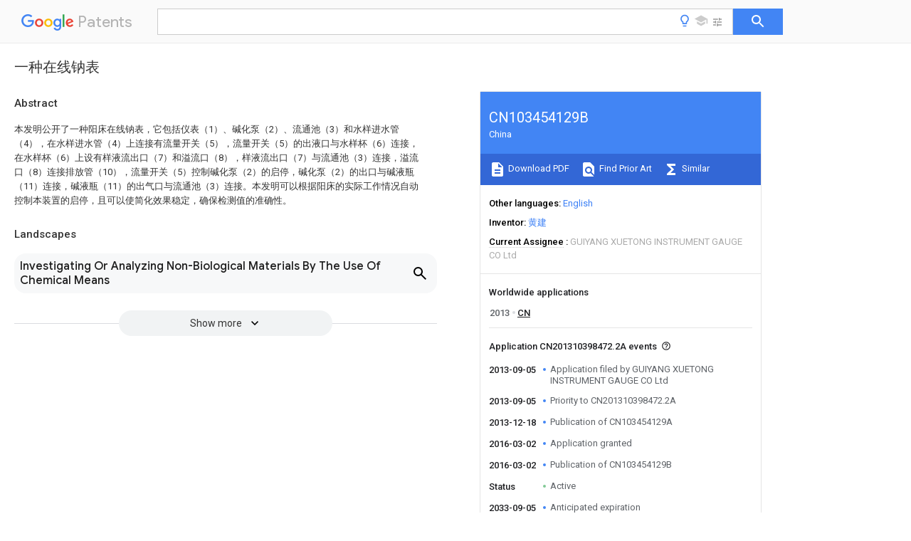

--- FILE ---
content_type: text/html
request_url: https://patents.google.com/patent/CN103454129B/zh
body_size: 14402
content:
<!DOCTYPE html>
<html lang="en">
  <head>
    <title>CN103454129B - 一种在线钠表 
        - Google Patents</title>

    <meta name="viewport" content="width=device-width, initial-scale=1">
    <meta charset="UTF-8">
    <meta name="referrer" content="origin-when-crossorigin">
    <link rel="canonical" href="https://patents.google.com/patent/CN103454129B/zh">
    <meta name="description" content="
     本发明公开了一种阳床在线钠表，它包括仪表（1）、碱化泵（2）、流通池（3）和水样进水管（4），在水样进水管（4）上连接有流量开关（5），流量开关（5）的出液口与水样杯（6）连接，在水样杯（6）上设有样液流出口（7）和溢流口（8），样液流出口（7）与流通池（3）连接，溢流口（8）连接排放管（10），流量开关（5）控制碱化泵（2）的启停，碱化泵（2）的出口与碱液瓶（11）连接，碱液瓶（11）的出气口与流通池（3）连接。本发明可以根据阳床的实际工作情况自动控制本装置的启停，且可以使简化效果稳定，确保检测值的准确性。 
     
   
   ">
    <meta name="DC.type" content="patent">
    <meta name="DC.title" content="一种在线钠表 
       ">
    <meta name="DC.date" content="2013-09-05" scheme="dateSubmitted">
    <meta name="DC.description" content="
     本发明公开了一种阳床在线钠表，它包括仪表（1）、碱化泵（2）、流通池（3）和水样进水管（4），在水样进水管（4）上连接有流量开关（5），流量开关（5）的出液口与水样杯（6）连接，在水样杯（6）上设有样液流出口（7）和溢流口（8），样液流出口（7）与流通池（3）连接，溢流口（8）连接排放管（10），流量开关（5）控制碱化泵（2）的启停，碱化泵（2）的出口与碱液瓶（11）连接，碱液瓶（11）的出气口与流通池（3）连接。本发明可以根据阳床的实际工作情况自动控制本装置的启停，且可以使简化效果稳定，确保检测值的准确性。 
     
   
   ">
    <meta name="citation_patent_application_number" content="CN:201310398472.2A">
    <meta name="citation_pdf_url" content="https://patentimages.storage.googleapis.com/01/d9/30/5487b0b9589ca7/CN103454129B.pdf">
    <meta name="citation_patent_number" content="CN:103454129:B">
    <meta name="DC.date" content="2016-03-02" scheme="issue">
    <meta name="DC.contributor" content="黄建" scheme="inventor">
    <meta name="DC.contributor" content="GUIYANG XUETONG INSTRUMENT GAUGE CO Ltd" scheme="assignee">
    <link rel="stylesheet" href="https://fonts.googleapis.com/css?family=Roboto:400,400italic,500,500italic,700">
    <link rel="stylesheet" href="https://fonts.googleapis.com/css?family=Product+Sans">
    <link rel="stylesheet" href="https://fonts.googleapis.com/css2?family=Google+Sans:wght@400;500;700">

    <style>
      
      #gb { top: 15px; left: auto; right: 0; width: auto; min-width: 135px !important; }   
      body { transition: none; }
    </style>
    <script></script>

    <script>
      window.version = 'patent-search.search_20250707_RC00';

      function sendFeedback() {
        userfeedback.api.startFeedback({
          'productId': '713680',
          'bucket': 'patent-search-web',
          'productVersion': window.version,
        });
      }

      window.experiments = {};
      window.experiments.patentCountries = "ae,ag,al,am,ao,ap,ar,at,au,aw,az,ba,bb,bd,be,bf,bg,bh,bj,bn,bo,br,bw,bx,by,bz,ca,cf,cg,ch,ci,cl,cm,cn,co,cr,cs,cu,cy,cz,dd,de,dj,dk,dm,do,dz,ea,ec,ee,eg,em,ep,es,fi,fr,ga,gb,gc,gd,ge,gh,gm,gn,gq,gr,gt,gw,hk,hn,hr,hu,ib,id,ie,il,in,ir,is,it,jo,jp,ke,kg,kh,km,kn,kp,kr,kw,kz,la,lc,li,lk,lr,ls,lt,lu,lv,ly,ma,mc,md,me,mg,mk,ml,mn,mo,mr,mt,mw,mx,my,mz,na,ne,ng,ni,nl,no,nz,oa,om,pa,pe,pg,ph,pl,pt,py,qa,ro,rs,ru,rw,sa,sc,sd,se,sg,si,sk,sl,sm,sn,st,su,sv,sy,sz,td,tg,th,tj,tm,tn,tr,tt,tw,tz,ua,ug,us,uy,uz,vc,ve,vn,wo,yu,za,zm,zw";
      
      
      window.experiments.keywordWizard = true;
      
      
      
      window.experiments.definitions = true;
      window.experiments.plogs = true;

      window.Polymer = {
        dom: 'shady',
        lazyRegister: true,
      };
    </script>

    <script src="//www.gstatic.com/patent-search/frontend/patent-search.search_20250707_RC00/scs/compiled_dir/webcomponentsjs/webcomponents-lite.min.js"></script>
    <link rel="import" href="//www.gstatic.com/patent-search/frontend/patent-search.search_20250707_RC00/scs/compiled_dir/search-app-vulcanized.html">
  </head>
  <body unresolved>
    
    
    <script></script>
    <script src="//www.gstatic.com/patent-search/frontend/patent-search.search_20250707_RC00/scs/compiled_dir/search-app-vulcanized.js"></script>
    <search-app>
      
      

      <article class="result" itemscope itemtype="http://schema.org/ScholarlyArticle">
  <h1 itemprop="pageTitle">CN103454129B - 一种在线钠表 
        - Google Patents</h1>
  <span itemprop="title">一种在线钠表 
       </span>

  <meta itemprop="type" content="patent">
  <a href="https://patentimages.storage.googleapis.com/01/d9/30/5487b0b9589ca7/CN103454129B.pdf" itemprop="pdfLink">Download PDF</a>
  <h2>Info</h2>

  <dl>
    <dt>Publication number</dt>
    <dd itemprop="publicationNumber">CN103454129B</dd>
    <meta itemprop="numberWithoutCodes" content="103454129">
    <meta itemprop="kindCode" content="B">
    <meta itemprop="publicationDescription" content="Granted patent for invention">
    <span>CN103454129B</span>
    <span>CN201310398472.2A</span>
    <span>CN201310398472A</span>
    <span>CN103454129B</span>
    <span>CN 103454129 B</span>
    <span>CN103454129 B</span>
    <span>CN 103454129B</span>
    <span>  </span>
    <span> </span>
    <span> </span>
    <span>CN 201310398472 A</span>
    <span>CN201310398472 A</span>
    <span>CN 201310398472A</span>
    <span>CN 103454129 B</span>
    <span>CN103454129 B</span>
    <span>CN 103454129B</span>

    <dt>Authority</dt>
    <dd itemprop="countryCode">CN</dd>
    <dd itemprop="countryName">China</dd>

    <dt>Prior art keywords</dt>
    <dd itemprop="priorArtKeywords" repeat>water sample</dd>
    <dd itemprop="priorArtKeywords" repeat>chamber</dd>
    <dd itemprop="priorArtKeywords" repeat>flow</dd>
    <dd itemprop="priorArtKeywords" repeat>alkalization</dd>
    <dd itemprop="priorArtKeywords" repeat>sample</dd>

    <dt>Prior art date</dt>
    <dd><time itemprop="priorArtDate" datetime="2013-09-05">2013-09-05</time></dd>

    <dt>Legal status (The legal status is an assumption and is not a legal conclusion. Google has not performed a legal analysis and makes no representation as to the accuracy of the status listed.)</dt>
    <dd itemprop="legalStatusIfi" itemscope>
      <span itemprop="status">Active</span>
    </dd>
  </dl>

  <dt>Application number</dt>
  <dd itemprop="applicationNumber">CN201310398472.2A</dd>

  <dt>Other languages</dt>
  <dd itemprop="otherLanguages" itemscope repeat>
    <a href="/patent/CN103454129B/en">
      <span itemprop="name">English</span> (<span itemprop="code">en</span>)
    </a>
  </dd>

  <dt>Other versions</dt>
  <dd itemprop="directAssociations" itemscope repeat>
    <a href="/patent/CN103454129A/zh">
      <span itemprop="publicationNumber">CN103454129A</span>
      (<span itemprop="primaryLanguage">zh</span>
    </a>
  </dd>

  <dt>Inventor</dt>
  <dd itemprop="inventor" repeat>黄建</dd>

  <dt>Current Assignee (The listed assignees may be inaccurate. Google has not performed a legal analysis and makes no representation or warranty as to the accuracy of the list.)</dt>
  <dd itemprop="assigneeCurrent" repeat>
    GUIYANG XUETONG INSTRUMENT GAUGE CO Ltd
  </dd>

  <dt>Original Assignee</dt>
  <dd itemprop="assigneeOriginal" repeat>GUIYANG XUETONG INSTRUMENT GAUGE CO Ltd</dd>

  <dt>Priority date (The priority date is an assumption and is not a legal conclusion. Google has not performed a legal analysis and makes no representation as to the accuracy of the date listed.)</dt>
  <dd><time itemprop="priorityDate" datetime="2013-09-05">2013-09-05</time></dd>

  <dt>Filing date</dt>
  <dd><time itemprop="filingDate" datetime="2013-09-05">2013-09-05</time></dd>

  <dt>Publication date</dt>
  <dd><time itemprop="publicationDate" datetime="2016-03-02">2016-03-02</time></dd>

  
  <dd itemprop="events" itemscope repeat>
    <time itemprop="date" datetime="2013-09-05">2013-09-05</time>
    <span itemprop="title">Application filed by GUIYANG XUETONG INSTRUMENT GAUGE CO Ltd</span>
    <span itemprop="type">filed</span>
    <span itemprop="critical" content="true" bool>Critical</span>
    
    
    
    <span itemprop="assigneeSearch">GUIYANG XUETONG INSTRUMENT GAUGE CO Ltd</span>
  </dd>
  <dd itemprop="events" itemscope repeat>
    <time itemprop="date" datetime="2013-09-05">2013-09-05</time>
    <span itemprop="title">Priority to CN201310398472.2A</span>
    <span itemprop="type">priority</span>
    <span itemprop="critical" content="true" bool>Critical</span>
    
    
    <span itemprop="documentId">patent/CN103454129B/zh</span>
    
  </dd>
  <dd itemprop="events" itemscope repeat>
    <time itemprop="date" datetime="2013-12-18">2013-12-18</time>
    <span itemprop="title">Publication of CN103454129A</span>
    <span itemprop="type">publication</span>
    <span itemprop="critical" content="true" bool>Critical</span>
    
    
    <span itemprop="documentId">patent/CN103454129A/zh</span>
    
  </dd>
  <dd itemprop="events" itemscope repeat>
    <time itemprop="date" datetime="2016-03-02">2016-03-02</time>
    <span itemprop="title">Application granted</span>
    <span itemprop="type">granted</span>
    <span itemprop="critical" content="true" bool>Critical</span>
    
    
    
    
  </dd>
  <dd itemprop="events" itemscope repeat>
    <time itemprop="date" datetime="2016-03-02">2016-03-02</time>
    <span itemprop="title">Publication of CN103454129B</span>
    <span itemprop="type">publication</span>
    <span itemprop="critical" content="true" bool>Critical</span>
    
    
    <span itemprop="documentId">patent/CN103454129B/zh</span>
    
  </dd>
  <dd itemprop="events" itemscope repeat>
    <time itemprop="date">Status</time>
    <span itemprop="title">Active</span>
    <span itemprop="type">legal-status</span>
    <span itemprop="critical" content="true" bool>Critical</span>
    <span itemprop="current" content="true" bool>Current</span>
    
    
    
  </dd>
  <dd itemprop="events" itemscope repeat>
    <time itemprop="date" datetime="2033-09-05">2033-09-05</time>
    <span itemprop="title">Anticipated expiration</span>
    <span itemprop="type">legal-status</span>
    <span itemprop="critical" content="true" bool>Critical</span>
    
    
    
    
  </dd>

  <h2>Links</h2>
  <ul>
    

    <li itemprop="links" itemscope repeat>
        <meta itemprop="id" content="espacenetLink">
        <a href="https://worldwide.espacenet.com/publicationDetails/biblio?CC=CN&amp;NR=103454129B&amp;KC=B&amp;FT=D" itemprop="url" target="_blank"><span itemprop="text">Espacenet</span></a>
      </li>
      

    

    <li itemprop="links" itemscope repeat>
      <meta itemprop="id" content="globalDossierLink">
      <a href="https://globaldossier.uspto.gov/result/application/CN/201310398472/1" itemprop="url" target="_blank"><span itemprop="text">Global Dossier</span></a>
    </li>

    

      

      

      
      <li itemprop="links" itemscope repeat>
        <meta itemprop="id" content="stackexchangeLink">
        <a href="https://patents.stackexchange.com/questions/tagged/CN103454129B" itemprop="url"><span itemprop="text">Discuss</span></a>
      </li>
  </ul>

  <ul itemprop="concept" itemscope>
    <li itemprop="match" itemscope repeat>
      <span itemprop="id">239000011734</span>
      <span itemprop="name">sodium</span>
      <span itemprop="domain">Substances</span>
      <span itemprop="svg_large"></span>
      <span itemprop="svg_small"></span>
      <span itemprop="smiles"></span>
      <span itemprop="inchi_key"></span>
      <span itemprop="similarity">0.000</span>
      <span itemprop="sections" repeat>title</span>
      <span itemprop="sections" repeat>claims</span>
      <span itemprop="sections" repeat>abstract</span>
      <span itemprop="sections" repeat>description</span>
      <span itemprop="count">17</span>
    </li>
    <li itemprop="match" itemscope repeat>
      <span itemprop="id">DGAQECJNVWCQMB-PUAWFVPOSA-M</span>
      <span itemprop="name">Ilexoside XXIX</span>
      <span itemprop="domain">Chemical compound</span>
      <span itemprop="svg_large"></span>
      <span itemprop="svg_small"></span>
      <span itemprop="smiles">C[C@@H]1CC[C@@]2(CC[C@@]3(C(=CC[C@H]4[C@]3(CC[C@@H]5[C@@]4(CC[C@@H](C5(C)C)OS(=O)(=O)[O-])C)C)[C@@H]2[C@]1(C)O)C)C(=O)O[C@H]6[C@@H]([C@H]([C@@H]([C@H](O6)CO)O)O)O.[Na&#43;]</span>
      <span itemprop="inchi_key">DGAQECJNVWCQMB-PUAWFVPOSA-M</span>
      <span itemprop="similarity">0.000</span>
      <span itemprop="sections" repeat>title</span>
      <span itemprop="sections" repeat>claims</span>
      <span itemprop="sections" repeat>abstract</span>
      <span itemprop="sections" repeat>description</span>
      <span itemprop="count">16</span>
    </li>
    <li itemprop="match" itemscope repeat>
      <span itemprop="id">229910052708</span>
      <span itemprop="name">sodium</span>
      <span itemprop="domain">Inorganic materials</span>
      <span itemprop="svg_large"></span>
      <span itemprop="svg_small"></span>
      <span itemprop="smiles"></span>
      <span itemprop="inchi_key"></span>
      <span itemprop="similarity">0.000</span>
      <span itemprop="sections" repeat>title</span>
      <span itemprop="sections" repeat>claims</span>
      <span itemprop="sections" repeat>abstract</span>
      <span itemprop="sections" repeat>description</span>
      <span itemprop="count">16</span>
    </li>
    <li itemprop="match" itemscope repeat>
      <span itemprop="id">XLYOFNOQVPJJNP-UHFFFAOYSA-N</span>
      <span itemprop="name">water</span>
      <span itemprop="domain">Substances</span>
      <span itemprop="svg_large"></span>
      <span itemprop="svg_small"></span>
      <span itemprop="smiles">O</span>
      <span itemprop="inchi_key">XLYOFNOQVPJJNP-UHFFFAOYSA-N</span>
      <span itemprop="similarity">0.000</span>
      <span itemprop="sections" repeat>claims</span>
      <span itemprop="sections" repeat>abstract</span>
      <span itemprop="sections" repeat>description</span>
      <span itemprop="count">63</span>
    </li>
    <li itemprop="match" itemscope repeat>
      <span itemprop="id">239000007788</span>
      <span itemprop="name">liquid</span>
      <span itemprop="domain">Substances</span>
      <span itemprop="svg_large"></span>
      <span itemprop="svg_small"></span>
      <span itemprop="smiles"></span>
      <span itemprop="inchi_key"></span>
      <span itemprop="similarity">0.000</span>
      <span itemprop="sections" repeat>claims</span>
      <span itemprop="sections" repeat>abstract</span>
      <span itemprop="sections" repeat>description</span>
      <span itemprop="count">20</span>
    </li>
    <li itemprop="match" itemscope repeat>
      <span itemprop="id">239000003513</span>
      <span itemprop="name">alkali</span>
      <span itemprop="domain">Substances</span>
      <span itemprop="svg_large"></span>
      <span itemprop="svg_small"></span>
      <span itemprop="smiles"></span>
      <span itemprop="inchi_key"></span>
      <span itemprop="similarity">0.000</span>
      <span itemprop="sections" repeat>claims</span>
      <span itemprop="sections" repeat>abstract</span>
      <span itemprop="sections" repeat>description</span>
      <span itemprop="count">12</span>
    </li>
    <li itemprop="match" itemscope repeat>
      <span itemprop="id">239000000523</span>
      <span itemprop="name">sample</span>
      <span itemprop="domain">Substances</span>
      <span itemprop="svg_large"></span>
      <span itemprop="svg_small"></span>
      <span itemprop="smiles"></span>
      <span itemprop="inchi_key"></span>
      <span itemprop="similarity">0.000</span>
      <span itemprop="sections" repeat>claims</span>
      <span itemprop="sections" repeat>description</span>
      <span itemprop="count">53</span>
    </li>
    <li itemprop="match" itemscope repeat>
      <span itemprop="id">UAOMVDZJSHZZME-UHFFFAOYSA-N</span>
      <span itemprop="name">diisopropylamine</span>
      <span itemprop="domain">Chemical compound</span>
      <span itemprop="svg_large"></span>
      <span itemprop="svg_small"></span>
      <span itemprop="smiles">CC(C)NC(C)C</span>
      <span itemprop="inchi_key">UAOMVDZJSHZZME-UHFFFAOYSA-N</span>
      <span itemprop="similarity">0.000</span>
      <span itemprop="sections" repeat>claims</span>
      <span itemprop="sections" repeat>description</span>
      <span itemprop="count">36</span>
    </li>
    <li itemprop="match" itemscope repeat>
      <span itemprop="id">229940043279</span>
      <span itemprop="name">diisopropylamine</span>
      <span itemprop="domain">Drugs</span>
      <span itemprop="svg_large"></span>
      <span itemprop="svg_small"></span>
      <span itemprop="smiles"></span>
      <span itemprop="inchi_key"></span>
      <span itemprop="similarity">0.000</span>
      <span itemprop="sections" repeat>claims</span>
      <span itemprop="sections" repeat>description</span>
      <span itemprop="count">12</span>
    </li>
    <li itemprop="match" itemscope repeat>
      <span itemprop="id">238000012360</span>
      <span itemprop="name">testing method</span>
      <span itemprop="domain">Methods</span>
      <span itemprop="svg_large"></span>
      <span itemprop="svg_small"></span>
      <span itemprop="smiles"></span>
      <span itemprop="inchi_key"></span>
      <span itemprop="similarity">0.000</span>
      <span itemprop="sections" repeat>claims</span>
      <span itemprop="sections" repeat>description</span>
      <span itemprop="count">9</span>
    </li>
    <li itemprop="match" itemscope repeat>
      <span itemprop="id">238000001914</span>
      <span itemprop="name">filtration</span>
      <span itemprop="domain">Methods</span>
      <span itemprop="svg_large"></span>
      <span itemprop="svg_small"></span>
      <span itemprop="smiles"></span>
      <span itemprop="inchi_key"></span>
      <span itemprop="similarity">0.000</span>
      <span itemprop="sections" repeat>claims</span>
      <span itemprop="sections" repeat>description</span>
      <span itemprop="count">5</span>
    </li>
    <li itemprop="match" itemscope repeat>
      <span itemprop="id">238000001514</span>
      <span itemprop="name">detection method</span>
      <span itemprop="domain">Methods</span>
      <span itemprop="svg_large"></span>
      <span itemprop="svg_small"></span>
      <span itemprop="smiles"></span>
      <span itemprop="inchi_key"></span>
      <span itemprop="similarity">0.000</span>
      <span itemprop="sections" repeat>claims</span>
      <span itemprop="sections" repeat>description</span>
      <span itemprop="count">4</span>
    </li>
    <li itemprop="match" itemscope repeat>
      <span itemprop="id">239000012488</span>
      <span itemprop="name">sample solution</span>
      <span itemprop="domain">Substances</span>
      <span itemprop="svg_large"></span>
      <span itemprop="svg_small"></span>
      <span itemprop="smiles"></span>
      <span itemprop="inchi_key"></span>
      <span itemprop="similarity">0.000</span>
      <span itemprop="sections" repeat>claims</span>
      <span itemprop="sections" repeat>description</span>
      <span itemprop="count">2</span>
    </li>
    <li itemprop="match" itemscope repeat>
      <span itemprop="id">150000001768</span>
      <span itemprop="name">cations</span>
      <span itemprop="domain">Chemical class</span>
      <span itemprop="svg_large"></span>
      <span itemprop="svg_small"></span>
      <span itemprop="smiles"></span>
      <span itemprop="inchi_key"></span>
      <span itemprop="similarity">0.000</span>
      <span itemprop="sections" repeat>abstract</span>
      <span itemprop="sections" repeat>description</span>
      <span itemprop="count">7</span>
    </li>
    <li itemprop="match" itemscope repeat>
      <span itemprop="id">230000000694</span>
      <span itemprop="name">effects</span>
      <span itemprop="domain">Effects</span>
      <span itemprop="svg_large"></span>
      <span itemprop="svg_small"></span>
      <span itemprop="smiles"></span>
      <span itemprop="inchi_key"></span>
      <span itemprop="similarity">0.000</span>
      <span itemprop="sections" repeat>abstract</span>
      <span itemprop="sections" repeat>description</span>
      <span itemprop="count">4</span>
    </li>
    <li itemprop="match" itemscope repeat>
      <span itemprop="id">238000000034</span>
      <span itemprop="name">method</span>
      <span itemprop="domain">Methods</span>
      <span itemprop="svg_large"></span>
      <span itemprop="svg_small"></span>
      <span itemprop="smiles"></span>
      <span itemprop="inchi_key"></span>
      <span itemprop="similarity">0.000</span>
      <span itemprop="sections" repeat>description</span>
      <span itemprop="count">7</span>
    </li>
    <li itemprop="match" itemscope repeat>
      <span itemprop="id">239000007789</span>
      <span itemprop="name">gas</span>
      <span itemprop="domain">Substances</span>
      <span itemprop="svg_large"></span>
      <span itemprop="svg_small"></span>
      <span itemprop="smiles"></span>
      <span itemprop="inchi_key"></span>
      <span itemprop="similarity">0.000</span>
      <span itemprop="sections" repeat>description</span>
      <span itemprop="count">6</span>
    </li>
    <li itemprop="match" itemscope repeat>
      <span itemprop="id">229910001415</span>
      <span itemprop="name">sodium ion</span>
      <span itemprop="domain">Inorganic materials</span>
      <span itemprop="svg_large"></span>
      <span itemprop="svg_small"></span>
      <span itemprop="smiles"></span>
      <span itemprop="inchi_key"></span>
      <span itemprop="similarity">0.000</span>
      <span itemprop="sections" repeat>description</span>
      <span itemprop="count">5</span>
    </li>
    <li itemprop="match" itemscope repeat>
      <span itemprop="id">GPRLSGONYQIRFK-UHFFFAOYSA-N</span>
      <span itemprop="name">hydron</span>
      <span itemprop="domain">Chemical compound</span>
      <span itemprop="svg_large"></span>
      <span itemprop="svg_small"></span>
      <span itemprop="smiles">[H&#43;]</span>
      <span itemprop="inchi_key">GPRLSGONYQIRFK-UHFFFAOYSA-N</span>
      <span itemprop="similarity">0.000</span>
      <span itemprop="sections" repeat>description</span>
      <span itemprop="count">3</span>
    </li>
    <li itemprop="match" itemscope repeat>
      <span itemprop="id">150000002500</span>
      <span itemprop="name">ions</span>
      <span itemprop="domain">Chemical class</span>
      <span itemprop="svg_large"></span>
      <span itemprop="svg_small"></span>
      <span itemprop="smiles"></span>
      <span itemprop="inchi_key"></span>
      <span itemprop="similarity">0.000</span>
      <span itemprop="sections" repeat>description</span>
      <span itemprop="count">3</span>
    </li>
    <li itemprop="match" itemscope repeat>
      <span itemprop="id">238000012544</span>
      <span itemprop="name">monitoring process</span>
      <span itemprop="domain">Methods</span>
      <span itemprop="svg_large"></span>
      <span itemprop="svg_small"></span>
      <span itemprop="smiles"></span>
      <span itemprop="inchi_key"></span>
      <span itemprop="similarity">0.000</span>
      <span itemprop="sections" repeat>description</span>
      <span itemprop="count">3</span>
    </li>
    <li itemprop="match" itemscope repeat>
      <span itemprop="id">230000003113</span>
      <span itemprop="name">alkalizing effect</span>
      <span itemprop="domain">Effects</span>
      <span itemprop="svg_large"></span>
      <span itemprop="svg_small"></span>
      <span itemprop="smiles"></span>
      <span itemprop="inchi_key"></span>
      <span itemprop="similarity">0.000</span>
      <span itemprop="sections" repeat>description</span>
      <span itemprop="count">2</span>
    </li>
    <li itemprop="match" itemscope repeat>
      <span itemprop="id">238000012423</span>
      <span itemprop="name">maintenance</span>
      <span itemprop="domain">Methods</span>
      <span itemprop="svg_large"></span>
      <span itemprop="svg_small"></span>
      <span itemprop="smiles"></span>
      <span itemprop="inchi_key"></span>
      <span itemprop="similarity">0.000</span>
      <span itemprop="sections" repeat>description</span>
      <span itemprop="count">2</span>
    </li>
    <li itemprop="match" itemscope repeat>
      <span itemprop="id">239000000463</span>
      <span itemprop="name">material</span>
      <span itemprop="domain">Substances</span>
      <span itemprop="svg_large"></span>
      <span itemprop="svg_small"></span>
      <span itemprop="smiles"></span>
      <span itemprop="inchi_key"></span>
      <span itemprop="similarity">0.000</span>
      <span itemprop="sections" repeat>description</span>
      <span itemprop="count">2</span>
    </li>
    <li itemprop="match" itemscope repeat>
      <span itemprop="id">238000005070</span>
      <span itemprop="name">sampling</span>
      <span itemprop="domain">Methods</span>
      <span itemprop="svg_large"></span>
      <span itemprop="svg_small"></span>
      <span itemprop="smiles"></span>
      <span itemprop="inchi_key"></span>
      <span itemprop="similarity">0.000</span>
      <span itemprop="sections" repeat>description</span>
      <span itemprop="count">2</span>
    </li>
    <li itemprop="match" itemscope repeat>
      <span itemprop="id">239000002699</span>
      <span itemprop="name">waste material</span>
      <span itemprop="domain">Substances</span>
      <span itemprop="svg_large"></span>
      <span itemprop="svg_small"></span>
      <span itemprop="smiles"></span>
      <span itemprop="inchi_key"></span>
      <span itemprop="similarity">0.000</span>
      <span itemprop="sections" repeat>description</span>
      <span itemprop="count">2</span>
    </li>
    <li itemprop="match" itemscope repeat>
      <span itemprop="id">150000001412</span>
      <span itemprop="name">amines</span>
      <span itemprop="domain">Chemical class</span>
      <span itemprop="svg_large"></span>
      <span itemprop="svg_small"></span>
      <span itemprop="smiles"></span>
      <span itemprop="inchi_key"></span>
      <span itemprop="similarity">0.000</span>
      <span itemprop="sections" repeat>description</span>
      <span itemprop="count">1</span>
    </li>
    <li itemprop="match" itemscope repeat>
      <span itemprop="id">230000009286</span>
      <span itemprop="name">beneficial effect</span>
      <span itemprop="domain">Effects</span>
      <span itemprop="svg_large"></span>
      <span itemprop="svg_small"></span>
      <span itemprop="smiles"></span>
      <span itemprop="inchi_key"></span>
      <span itemprop="similarity">0.000</span>
      <span itemprop="sections" repeat>description</span>
      <span itemprop="count">1</span>
    </li>
    <li itemprop="match" itemscope repeat>
      <span itemprop="id">238000007664</span>
      <span itemprop="name">blowing</span>
      <span itemprop="domain">Methods</span>
      <span itemprop="svg_large"></span>
      <span itemprop="svg_small"></span>
      <span itemprop="smiles"></span>
      <span itemprop="inchi_key"></span>
      <span itemprop="similarity">0.000</span>
      <span itemprop="sections" repeat>description</span>
      <span itemprop="count">1</span>
    </li>
    <li itemprop="match" itemscope repeat>
      <span itemprop="id">230000007812</span>
      <span itemprop="name">deficiency</span>
      <span itemprop="domain">Effects</span>
      <span itemprop="svg_large"></span>
      <span itemprop="svg_small"></span>
      <span itemprop="smiles"></span>
      <span itemprop="inchi_key"></span>
      <span itemprop="similarity">0.000</span>
      <span itemprop="sections" repeat>description</span>
      <span itemprop="count">1</span>
    </li>
    <li itemprop="match" itemscope repeat>
      <span itemprop="id">238000005516</span>
      <span itemprop="name">engineering process</span>
      <span itemprop="domain">Methods</span>
      <span itemprop="svg_large"></span>
      <span itemprop="svg_small"></span>
      <span itemprop="smiles"></span>
      <span itemprop="inchi_key"></span>
      <span itemprop="similarity">0.000</span>
      <span itemprop="sections" repeat>description</span>
      <span itemprop="count">1</span>
    </li>
    <li itemprop="match" itemscope repeat>
      <span itemprop="id">TUJKJAMUKRIRHC-UHFFFAOYSA-N</span>
      <span itemprop="name">hydroxyl</span>
      <span itemprop="domain">Chemical compound</span>
      <span itemprop="svg_large"></span>
      <span itemprop="svg_small"></span>
      <span itemprop="smiles">[OH]</span>
      <span itemprop="inchi_key">TUJKJAMUKRIRHC-UHFFFAOYSA-N</span>
      <span itemprop="similarity">0.000</span>
      <span itemprop="sections" repeat>description</span>
      <span itemprop="count">1</span>
    </li>
    <li itemprop="match" itemscope repeat>
      <span itemprop="id">230000008676</span>
      <span itemprop="name">import</span>
      <span itemprop="domain">Effects</span>
      <span itemprop="svg_large"></span>
      <span itemprop="svg_small"></span>
      <span itemprop="smiles"></span>
      <span itemprop="inchi_key"></span>
      <span itemprop="similarity">0.000</span>
      <span itemprop="sections" repeat>description</span>
      <span itemprop="count">1</span>
    </li>
    <li itemprop="match" itemscope repeat>
      <span itemprop="id">238000007689</span>
      <span itemprop="name">inspection</span>
      <span itemprop="domain">Methods</span>
      <span itemprop="svg_large"></span>
      <span itemprop="svg_small"></span>
      <span itemprop="smiles"></span>
      <span itemprop="inchi_key"></span>
      <span itemprop="similarity">0.000</span>
      <span itemprop="sections" repeat>description</span>
      <span itemprop="count">1</span>
    </li>
    <li itemprop="match" itemscope repeat>
      <span itemprop="id">238000005259</span>
      <span itemprop="name">measurement</span>
      <span itemprop="domain">Methods</span>
      <span itemprop="svg_large"></span>
      <span itemprop="svg_small"></span>
      <span itemprop="smiles"></span>
      <span itemprop="inchi_key"></span>
      <span itemprop="similarity">0.000</span>
      <span itemprop="sections" repeat>description</span>
      <span itemprop="count">1</span>
    </li>
    <li itemprop="match" itemscope repeat>
      <span itemprop="id">230000021962</span>
      <span itemprop="name">pH elevation</span>
      <span itemprop="domain">Effects</span>
      <span itemprop="svg_large"></span>
      <span itemprop="svg_small"></span>
      <span itemprop="smiles"></span>
      <span itemprop="inchi_key"></span>
      <span itemprop="similarity">0.000</span>
      <span itemprop="sections" repeat>description</span>
      <span itemprop="count">1</span>
    </li>
    <li itemprop="match" itemscope repeat>
      <span itemprop="id">238000011897</span>
      <span itemprop="name">real-time detection</span>
      <span itemprop="domain">Methods</span>
      <span itemprop="svg_large"></span>
      <span itemprop="svg_small"></span>
      <span itemprop="smiles"></span>
      <span itemprop="inchi_key"></span>
      <span itemprop="similarity">0.000</span>
      <span itemprop="sections" repeat>description</span>
      <span itemprop="count">1</span>
    </li>
    <li itemprop="match" itemscope repeat>
      <span itemprop="id">239000000126</span>
      <span itemprop="name">substance</span>
      <span itemprop="domain">Substances</span>
      <span itemprop="svg_large"></span>
      <span itemprop="svg_small"></span>
      <span itemprop="smiles"></span>
      <span itemprop="inchi_key"></span>
      <span itemprop="similarity">0.000</span>
      <span itemprop="sections" repeat>description</span>
      <span itemprop="count">1</span>
    </li>
  </ul>

  

  

  

  

  

  <section>
    <h2>Landscapes</h2>
    <ul>
      <li itemprop="landscapes" itemscope repeat>
        <span itemprop="name">Investigating Or Analyzing Non-Biological Materials By The Use Of Chemical Means</span>
        (<span itemprop="type">AREA</span>)
      </li>
    </ul>
  </section>


  <section itemprop="abstract" itemscope>
    <h2>Abstract</h2>
    
    <div itemprop="content" html><abstract mxw-id="PA336813166" lang="ZH" load-source="patent-office">
    <div num="0001" class="abstract">本发明公开了一种阳床在线钠表，它包括仪表（1）、碱化泵（2）、流通池（3）和水样进水管（4），在水样进水管（4）上连接有流量开关（5），流量开关（5）的出液口与水样杯（6）连接，在水样杯（6）上设有样液流出口（7）和溢流口（8），样液流出口（7）与流通池（3）连接，溢流口（8）连接排放管（10），流量开关（5）控制碱化泵（2）的启停，碱化泵（2）的出口与碱液瓶（11）连接，碱液瓶（11）的出气口与流通池（3）连接。本发明可以根据阳床的实际工作情况自动控制本装置的启停，且可以使简化效果稳定，确保检测值的准确性。</div>
    </abstract>
  </div>
  </section>

  <section itemprop="description" itemscope>
    <h2>Description</h2>
    
    <div itemprop="content" html><div mxw-id="PDES374721190" lang="ZH" load-source="patent-office" class="description">
    <invention-title lang="ZH" id="tilte1">一种在线钠表</invention-title>
    <technical-field>
      <div id="p0001" num="0001" class="description-paragraph">技术领域
	</div>
      <div id="p0002" num="0002" class="description-paragraph">本发明涉及一种在线钠表，属于阳床钠离子浓度检测装置。
	</div>
    </technical-field>
    <background-art>
      <div id="p0003" num="0003" class="description-paragraph">背景技术
	</div>
      <div id="p0004" num="0004" class="description-paragraph">在阳床水处理工艺过程中，为确保水质纯度，钠离子含量是主要指标，对其检测尤为重要，在实际测量中，对于离子选择性电极而言，由于Na<sup>+</sup>和H<sup>+</sup>都是+1价离子，会产生相互干扰，因此在检测钠离子含量时，就要设法排除氢离子对钠离子的干扰，一般公知的方法是通过向待测水样中加入胺类物质与溶液中氢离子中和降低氢离子含量，提高氢氧根负离子含量，使被测水样呈现碱性，水样的PH值得以提高——即所谓“水样碱化”。为满足上述要求，现有的方法是在检测装置中放置二异丙胺盛装瓶，由碱化泵将瓶内的挥发气体压出，使其与被测样品混合实现水样碱化，但现有的检测方式多为人工操作，即定期由工作人员抽样送检，水样碱化后用仪器检测其内钠离子含量，以此来确定处理水是否达标，该方法无法达到实时监控，且需花费大量人力物力。另也有设备可以实现实时检测，但其检测为连续工作，无法根据实际水处理排放过程进行控制，导致二异丙胺用量较大，存在严重浪费；同时在检测过程中，因无法控制流量，随着流量的不同碱化效果会有明显差异，影响检测的准确性。
	</div>
    </background-art>
    <disclosure>
      <div id="p0005" num="0005" class="description-paragraph">发明内容
	</div>
      <div id="p0006" num="0006" class="description-paragraph">本发明要解决的技术问题是：提供一种可以根据实际阳床制水情况，自动启停碱化泵碱化水质，避免浪费二异丙胺，减少人工维护量，实现自动监测、确保钠离子浓度数据准确、稳定的在线钠表，可以克服现有技术的不足。
	</div>
      <div id="p0007" num="0007" class="description-paragraph">本发明的技术方案：
	</div>
      <div id="p0008" num="0008" class="description-paragraph">在线钠表，它包括仪表、碱化泵、流通池和水样进水管，在水样进水管上连接有流量开关，流量开关的出液口与水样杯连接，在水样杯上设有样液流出口和溢流口，样液流出口与流通池连接，溢流口连接排放管，流量开关控制碱化泵及仪表的启停，碱化泵的出口与碱液瓶连接，碱液瓶的出气口与流通池连接。
	</div>
      <div id="p0009" num="0009" class="description-paragraph">上述的在线钠表是，流通池内依次设有混合及排气腔、温度电极腔、检测腔和参比腔，其相邻腔体之间设有连通通道，连通通道的连接方式为从前一腔体顶端连接下一腔体底端；样液流出口与流通池的混合及排气腔连接，参比腔与排放管连接，碱液瓶的出气口与流通池的混合及排气腔连接，混合及排气腔的上方设有用于消除气泡的排气孔；仪表的检测头连接在温度电极腔、检测腔、参比腔上；温度电极腔使水样与二异丙胺进行二次混合，使PH值更稳定，碱化效果更好，使得测量钠离子数据更准确、稳定。
	</div>
      <div id="p0010" num="0010" class="description-paragraph">前述的在线钠表是，在水样进水管与流量开关之间设有流量计。
	</div>
      <div id="p0011" num="0011" class="description-paragraph">前述的在线钠表是，在水样进水管与流量计之间设有过滤装置。
	</div>
      <div id="p0012" num="0012" class="description-paragraph">前述的在线钠表是，水样杯上样液流出口的内径为1.5-2.0mm。
	</div>
      <div id="p0013" num="0013" class="description-paragraph">前述的在线钠表是，在过滤装置与流量计之间设有二次水样开关。
	</div>
      <div id="p0014" num="0014" class="description-paragraph">与现有技术比较，本发明的有益效果是：
	</div>
      <div id="p0015" num="0015" class="description-paragraph">1、本发明在水样进水管上设置流量开关，流量开关控制碱化泵的启停，这样就可实现自动化实时监控，减少二异丙胺和能源的浪费，以及减少人工维护量。具体的讲当水处理厂阳床停止工作时水排放量低于流量开关上限值时，流量开关控制碱化泵停止工作，当阳床水处理工作时水的流量大于流量开关上限值时，流量开关控制碱化泵开始工作。
	</div>
      <div id="p0016" num="0016" class="description-paragraph">2、在水样杯上设置样液流出口和溢流口，这样就可使排出的被测样水流出流量恒定在10L/h，多余的样水由溢流口排出，被测样水流出恒定就可确保后续碱化程度的一致性，确保测试准确性。
	</div>
      <div id="p0017" num="0017" class="description-paragraph">3、将水样碱化设置在流通池，因由样液流出口进入流通池内的取样水量是恒定的，借助泵增加二异丙胺量的挥发，这样就可确保水样碱化的碱化程度基本一致，确保仪表的检测结果的准确性。
	</div>
      <div id="p0018" num="0018" class="description-paragraph">4、将流通池分为混合腔及排气腔、温度电极腔、检测腔和参比腔四个小腔体，相邻腔体之间设有连通通道，连通通道的连接方式为从前一腔体顶端连接下一腔体底端，这样相对独立的混合腔可以确保碱化效果，混合及排气腔上端与大气相通，可以消除气泡，消除气泡的目的是测量值更准确、稳定，温度电极腔放温度电极，这样使二异丙胺在温度腔里再次混合，使pH值更加稳定，检查腔放测量电极，参比腔放参比电极，温度电极、测量电极、参比电极均与仪表相连接。
	</div>
    </disclosure>
    <description-of-drawings>
      <div id="p0019" num="0019" class="description-paragraph">
        <b>附图说明：</b>
      </div>
      <div id="p0020" num="0020" class="description-paragraph">图1是本发明的结构示意图。
	</div>
    </description-of-drawings>
    <mode-for-invention>
      <div id="p0021" num="0021" class="description-paragraph">
        <b>具体实施方式：</b>
      </div>
    </mode-for-invention>
    <mode-for-invention>
      <div id="p0022" num="0022" class="description-paragraph">实施例1，如图1所示，本装置的检测仪表1为钠离子检测仪，碱液瓶11内的碱化物质为二异丙胺，二异丙胺盛装与碱液瓶11，在碱液瓶11的瓶盖上设有进气口与出气口，进气口与碱化泵2的出口连接，出气口与流通池3的混合腔及排气腔12连接，碱化泵2鼓气增加了二异丙胺自身挥发进行碱化；本装置被测水样的流经路线依次为，水样进水管4、过滤装置18、二次水样开关9、流量计17、流量开关5、水样杯6、流通池3和排放管10，各装置之间用水管连接。需要说明的是，a、流量开关5，流量开关5控制碱化泵2的启停，其为常开，当进入流量开关5内样液流量大于设定值时，流量开关5闭合，控制碱化泵2工作，碱化过程开始；b、水样杯6，水样杯6设有一个进口两个出口，两出口分别为样液流出口7和溢流口8，由样液流出口7流出的液体为需碱化后被测样品，由溢流口8流出的部分为直接排放；为控制流量样液流出口7的内径为1.5-2.0mm，其流量小于流量开关5的启动要求，样液流出口7与流通池3的混合腔及排气腔12连接，流通池3的混合腔及排气腔12为碱化区域。c、流通池3，流通池3内依次设有混合腔及排气腔12、温度电极腔13、检测腔14和参比腔15，其相邻腔体之间设有连通通道16，连通通道16的连接方式为从前一腔体顶端连接下一腔体底端；样液流出口7与流通池3的混合腔及排气腔12连接，参比腔15与排放管10连接，碱液瓶11的出气口与流通池3的混合腔及排气腔12连接；混合及排气腔12上端与大气相通，可以消除气泡，消除气泡的目的是测量值更准确、稳定，温度电极腔13放温度电极，这样使二异丙胺在温度电极腔13里再次混合，使pH值更加稳定，检查腔14放测量电极，参比腔15放参比电极，温度电极、测量电极、参比电极均与仪表相连接。
	</div>
    </mode-for-invention>
  </div>
  </div>
  </section>

  <section itemprop="claims" itemscope>
    <h2>Claims (<span itemprop="count">5</span>)</h2>
    
    <div itemprop="content" html><div mxw-id="PCLM370229675" lang="ZH" load-source="patent-office" class="claims">
    <div class="claim"> <div id="zh-cl0001" num="0001" class="claim">
      <div class="claim-text">1.一种在线钠表，它包括仪表（1）、碱化泵（2）、流通池（3）和水样进水管（4），其特征在于：在水样进水管（4）上连接有流量开关（5），流量开关（5）的出液口与水样杯（6）连接，在水样杯（6）上设有样液流出口（7）和溢流口（8），样液流出口（7）与流通池（3）连接，溢流口（8）连接排放管（10），流量开关（5）控制碱化泵（2）的启停，碱化泵（2）的出口与碱液瓶（11）连接，碱液瓶（11）的出气口与流通池（3）连接；流通池（3）内依次设有混合及排气腔（12）、温度电极腔（13）、检测腔（14）和参比腔（15），其相邻腔体之间设有连通通道（16），连通通道（16）的连接方式为从前一腔体顶端连接下一腔体底端；样液流出口（7）与流通池（3）的混合及排气腔（12）连接，参比腔（15）与排放管（10）连接，碱液瓶（11）的出气口与流通池（3）的混合及排气腔（12）连接，混合及排气腔的上方设有用于消除气泡的排气孔；仪表（1）的检测头连接在温度电极腔（13）、检测腔（14）、参比腔（15）上；温度电极腔（13）使水样与二异丙胺进行二次混合，使PH值更稳定。
		</div>
    </div>
    </div> <div class="claim-dependent"> <div id="zh-cl0002" num="0002" class="claim">
      <div class="claim-text">
        <claim-ref idref="zh-cl0001"> </claim-ref>
      </div>
      <div class="claim-text">2.根据权利要求1所述的在线钠表，其特征在于：在水样进水管（4）与流量开关（5）之间设有流量计（17）。
		</div>
    </div>
    </div> <div class="claim-dependent"> <div id="zh-cl0003" num="0003" class="claim">
      <div class="claim-text">
        <claim-ref idref="zh-cl0002"> </claim-ref>
      </div>
      <div class="claim-text">3.根据权利要求2所述的在线钠表，其特征在于：在水样进水管（4）与流量计（17）之间设有过滤装置（18）。
		</div>
    </div>
    </div> <div class="claim-dependent"> <div id="zh-cl0004" num="0004" class="claim">
      <div class="claim-text">
        <claim-ref idref="zh-cl0003"> </claim-ref>
      </div>
      <div class="claim-text">4.根据权利要求3所述的在线钠表，其特征在于：水样杯（6）上样液流出口（7）的内径为1.5-2.0mm。
		</div>
    </div>
    </div> <div class="claim-dependent"> <div id="zh-cl0005" num="0005" class="claim">
      <div class="claim-text">
        <claim-ref idref="zh-cl0004"> </claim-ref>
      </div>
      <div class="claim-text">5.根据权利要求4所述的在线钠表，其特征在于：在过滤装置（18）与流量计（17）之间设有二次水样开关（9）。
		
				</div>
    </div>
  </div> </div>
  </div>
  </section>

  <section itemprop="application" itemscope>

    <section itemprop="metadata" itemscope>
      <span itemprop="applicationNumber">CN201310398472.2A</span>
      <span itemprop="priorityDate">2013-09-05</span>
      <span itemprop="filingDate">2013-09-05</span>
      <span itemprop="title">一种在线钠表 
       </span>
      <span itemprop="ifiStatus">Active</span>
      
      <a href="/patent/CN103454129B/zh">
        <span itemprop="representativePublication">CN103454129B</span>
        (<span itemprop="primaryLanguage">zh</span>)
      </a>
    </section>

    <h2>Priority Applications (1)</h2>
    <table>
      <thead>
        <tr>
          <th>Application Number</th>
          <th>Priority Date</th>
          <th>Filing Date</th>
          <th>Title</th>
        </tr>
      </thead>
      <tbody>
        <tr itemprop="priorityApps" itemscope repeat>
          <td>
            <span itemprop="applicationNumber">CN201310398472.2A</span>
            
            <a href="/patent/CN103454129B/zh">
              <span itemprop="representativePublication">CN103454129B</span>
                (<span itemprop="primaryLanguage">zh</span>)
            </a>
          </td>
          <td itemprop="priorityDate">2013-09-05</td>
          <td itemprop="filingDate">2013-09-05</td>
          <td itemprop="title">一种在线钠表 
       </td>
        </tr>
      </tbody>
    </table>

    <h2>Applications Claiming Priority (1)</h2>
    <table>
      <thead>
        <tr>
          <th>Application Number</th>
          <th>Priority Date</th>
          <th>Filing Date</th>
          <th>Title</th>
        </tr>
      </thead>
      <tbody>
        <tr itemprop="appsClaimingPriority" itemscope repeat>
          <td>
            <span itemprop="applicationNumber">CN201310398472.2A</span>
            <a href="/patent/CN103454129B/zh">
              <span itemprop="representativePublication">CN103454129B</span>
                (<span itemprop="primaryLanguage">zh</span>)
            </a>
          </td>
          <td itemprop="priorityDate">2013-09-05</td>
          <td itemprop="filingDate">2013-09-05</td>
          <td itemprop="title">一种在线钠表 
       </td>
        </tr>
      </tbody>
    </table>

    

    

    <h2>Publications (2)</h2>
    <table>
      <thead>
        <tr>
          <th>Publication Number</th>
          <th>Publication Date</th>
        </tr>
      </thead>
      <tbody>
        <tr itemprop="pubs" itemscope repeat>
          <td>
            <span itemprop="publicationNumber">CN103454129A</span>
            
            <a href="/patent/CN103454129A/zh">
              CN103454129A
              (<span itemprop="primaryLanguage">zh</span>)
            </a>
          </td>
          <td itemprop="publicationDate">2013-12-18</td>
        </tr>
        <tr itemprop="pubs" itemscope repeat>
          <td>
            <span itemprop="publicationNumber">CN103454129B</span>
            
            <span itemprop="thisPatent">true</span>
            <a href="/patent/CN103454129B/zh">
              CN103454129B
              (<span itemprop="primaryLanguage">zh</span>)
            </a>
          </td>
          <td itemprop="publicationDate">2016-03-02</td>
        </tr>
      </tbody>
    </table>

  </section>

  <section itemprop="family" itemscope>
    <h1>Family</h1>
    <h2>ID=49736743</h2>

    <h2>Family Applications (1)</h2>
    <table>
      <thead>
        <tr>
          <th>Application Number</th>
          <th>Title</th>
          <th>Priority Date</th>
          <th>Filing Date</th>
        </tr>
      </thead>
      <tbody>
        <tr itemprop="applications" itemscope repeat>
          <td>
            <span itemprop="applicationNumber">CN201310398472.2A</span>
            <span itemprop="ifiStatus">Active</span>
            
            <a href="/patent/CN103454129B/zh">
              <span itemprop="representativePublication">CN103454129B</span>
                (<span itemprop="primaryLanguage">zh</span>)
            </a>
          </td>
          <td itemprop="priorityDate">2013-09-05</td>
          <td itemprop="filingDate">2013-09-05</td>
          <td itemprop="title">一种在线钠表 
       </td>
        </tr>
      </tbody>
    </table>

    

    

    <h2>Country Status (1)</h2>
    <table>
      <thead>
        <tr>
          <th>Country</th>
          <th>Link</th>
        </tr>
      </thead>
      <tbody>
        <tr itemprop="countryStatus" itemscope repeat>
          <td>
            <span itemprop="countryCode">CN</span>
            (<span itemprop="num">1</span>)
            <meta itemprop="thisCountry" content="true">
          </td>
          <td>
            <a href="/patent/CN103454129B/zh">
              <span itemprop="representativePublication">CN103454129B</span>
              (<span itemprop="primaryLanguage">zh</span>)
            </a>
          </td>
        </tr>
      </tbody>
    </table>

    

    <h2>Families Citing this family (5)</h2>
    <table>
      <caption>* Cited by examiner, † Cited by third party</caption>
      <thead>
        <tr>
          <th>Publication number</th>
          <th>Priority date</th>
          <th>Publication date</th>
          <th>Assignee</th>
          <th>Title</th>
        </tr>
      </thead>
      <tbody>
        <tr itemprop="forwardReferencesFamily" itemscope repeat>
          <td>
            <a href="/patent/CN106645298A/zh">
              <span itemprop="publicationNumber">CN106645298A</span>
              (<span itemprop="primaryLanguage">zh</span>)
            </a>
            <span itemprop="examinerCited">*</span>
            
          </td>
          <td itemprop="priorityDate">2017-03-02</td>
          <td itemprop="publicationDate">2017-05-10</td>
          <td><span itemprop="assigneeOriginal">广东青藤环境科技有限公司</span></td>
          <td itemprop="title">一种水质分析系统 
       </td>
        </tr>
        <tr itemprop="forwardReferencesFamily" itemscope repeat>
          <td>
            <a href="/patent/CN108408842A/zh">
              <span itemprop="publicationNumber">CN108408842A</span>
              (<span itemprop="primaryLanguage">zh</span>)
            </a>
            <span itemprop="examinerCited">*</span>
            
          </td>
          <td itemprop="priorityDate">2018-03-06</td>
          <td itemprop="publicationDate">2018-08-17</td>
          <td><span itemprop="assigneeOriginal">上海康雷分析仪器有限公司</span></td>
          <td itemprop="title">一种酸性氧化电位水生成器检测系统及其使用方法 
       </td>
        </tr>
        <tr itemprop="forwardReferencesFamily" itemscope repeat>
          <td>
            <a href="/patent/CN108956234A/zh">
              <span itemprop="publicationNumber">CN108956234A</span>
              (<span itemprop="primaryLanguage">zh</span>)
            </a>
            <span itemprop="examinerCited">*</span>
            
          </td>
          <td itemprop="priorityDate">2018-08-24</td>
          <td itemprop="publicationDate">2018-12-07</td>
          <td><span itemprop="assigneeOriginal">江苏核电有限公司</span></td>
          <td itemprop="title">一种钠表状态监测装置及其运行方法 
       </td>
        </tr>
        <tr itemprop="forwardReferencesFamily" itemscope repeat>
          <td>
            <a href="/patent/CN112816531B/zh">
              <span itemprop="publicationNumber">CN112816531B</span>
              (<span itemprop="primaryLanguage">zh</span>)
            </a>
            <span itemprop="examinerCited">*</span>
            
          </td>
          <td itemprop="priorityDate">2021-02-25</td>
          <td itemprop="publicationDate">2025-01-07</td>
          <td><span itemprop="assigneeOriginal">大唐秦岭发电有限公司</span></td>
          <td itemprop="title">一种在线测量氨水钠含量的装置及方法 
       </td>
        </tr>
        <tr itemprop="forwardReferencesFamily" itemscope repeat>
          <td>
            <a href="/patent/CN113916952B/zh">
              <span itemprop="publicationNumber">CN113916952B</span>
              (<span itemprop="primaryLanguage">zh</span>)
            </a>
            <span itemprop="examinerCited">*</span>
            
          </td>
          <td itemprop="priorityDate">2021-10-22</td>
          <td itemprop="publicationDate">2025-01-07</td>
          <td><span itemprop="assigneeOriginal">中核核电运行管理有限公司</span></td>
          <td itemprop="title">一种双流路微钠表 
       </td>
        </tr>
      </tbody>
    </table>

    

    <h2>Family Cites Families (7)</h2>
    <table>
      <caption>* Cited by examiner, † Cited by third party</caption>
      <thead>
        <tr>
          <th>Publication number</th>
          <th>Priority date</th>
          <th>Publication date</th>
          <th>Assignee</th>
          <th>Title</th>
        </tr>
      </thead>
      <tbody>
        <tr itemprop="backwardReferencesFamily" itemscope repeat>
          <td>
            <a href="/patent/US6106731A/en">
              <span itemprop="publicationNumber">US6106731A</span>
              (<span itemprop="primaryLanguage">en</span>)
            </a>
            <span itemprop="examinerCited">*</span>
            
          </td>
          <td itemprop="priorityDate">1998-10-05</td>
          <td itemprop="publicationDate">2000-08-22</td>
          <td><span itemprop="assigneeOriginal">Hayes; Charles R.</span></td>
          <td itemprop="title">System and method for ozonating water for animal houses 
       </td>
        </tr>
        <tr itemprop="backwardReferencesFamily" itemscope repeat>
          <td>
            <a href="/patent/JP2003050195A/ja">
              <span itemprop="publicationNumber">JP2003050195A</span>
              (<span itemprop="primaryLanguage">ja</span>)
            </a>
            <span itemprop="examinerCited">*</span>
            
          </td>
          <td itemprop="priorityDate">2001-08-07</td>
          <td itemprop="publicationDate">2003-02-21</td>
          <td><span itemprop="assigneeOriginal">Hitachi Ltd</span></td>
          <td itemprop="title">粒子濃度測定方法および装置 
       </td>
        </tr>
        <tr itemprop="backwardReferencesFamily" itemscope repeat>
          <td>
            <a href="/patent/CN2831116Y/zh">
              <span itemprop="publicationNumber">CN2831116Y</span>
              (<span itemprop="primaryLanguage">zh</span>)
            </a>
            <span itemprop="examinerCited">*</span>
            
          </td>
          <td itemprop="priorityDate">2005-09-23</td>
          <td itemprop="publicationDate">2006-10-25</td>
          <td><span itemprop="assigneeOriginal">金为民</span></td>
          <td itemprop="title">一种新型水中钠离子含量的测量装置 
       </td>
        </tr>
        <tr itemprop="backwardReferencesFamily" itemscope repeat>
          <td>
            <a href="/patent/CN202305287U/zh">
              <span itemprop="publicationNumber">CN202305287U</span>
              (<span itemprop="primaryLanguage">zh</span>)
            </a>
            <span itemprop="examinerCited">*</span>
            
          </td>
          <td itemprop="priorityDate">2011-04-22</td>
          <td itemprop="publicationDate">2012-07-04</td>
          <td><span itemprop="assigneeOriginal">顾青未</span></td>
          <td itemprop="title">在线钠离子浓度测量装置 
       </td>
        </tr>
        <tr itemprop="backwardReferencesFamily" itemscope repeat>
          <td>
            <a href="/patent/CN202229959U/zh">
              <span itemprop="publicationNumber">CN202229959U</span>
              (<span itemprop="primaryLanguage">zh</span>)
            </a>
            <span itemprop="examinerCited">*</span>
            
          </td>
          <td itemprop="priorityDate">2011-07-11</td>
          <td itemprop="publicationDate">2012-05-23</td>
          <td><span itemprop="assigneeOriginal">北京华科仪电力仪表研究所</span></td>
          <td itemprop="title">在线钠表用的二异丙胺碱化装置 
       </td>
        </tr>
        <tr itemprop="backwardReferencesFamily" itemscope repeat>
          <td>
            <a href="/patent/CN202829773U/zh">
              <span itemprop="publicationNumber">CN202829773U</span>
              (<span itemprop="primaryLanguage">zh</span>)
            </a>
            <span itemprop="examinerCited">*</span>
            
          </td>
          <td itemprop="priorityDate">2012-10-29</td>
          <td itemprop="publicationDate">2013-03-27</td>
          <td><span itemprop="assigneeOriginal">深圳市汇清科技有限公司</span></td>
          <td itemprop="title">一种带臭氧杀菌功能的净水器 
       </td>
        </tr>
        <tr itemprop="backwardReferencesFamily" itemscope repeat>
          <td>
            <a href="/patent/CN203455306U/zh">
              <span itemprop="publicationNumber">CN203455306U</span>
              (<span itemprop="primaryLanguage">zh</span>)
            </a>
            <span itemprop="examinerCited">*</span>
            
          </td>
          <td itemprop="priorityDate">2013-09-05</td>
          <td itemprop="publicationDate">2014-02-26</td>
          <td><span itemprop="assigneeOriginal">贵阳学通仪器仪表有限公司</span></td>
          <td itemprop="title">一种钠离子在线监测装置 
       </td>
        </tr>
      </tbody>
    </table>

    <ul>
      <li itemprop="applicationsByYear" itemscope repeat>
        <span itemprop="year">2013</span>
        <ul>
          <li itemprop="application" itemscope repeat>
            <span itemprop="filingDate">2013-09-05</span>
            <span itemprop="countryCode">CN</span>
            <span itemprop="applicationNumber">CN201310398472.2A</span>
            <a href="/patent/CN103454129B/zh"><span itemprop="documentId">patent/CN103454129B/zh</span></a>
            <span itemprop="legalStatusCat">active</span>
            <span itemprop="legalStatus">Active</span>
            <span itemprop="thisApp" content="true" bool></span>
          </li>
        </ul>
      </li>
    </ul>

    </section>

  

  

  

  <section>
    <h2>Also Published As</h2>
    <table>
      <thead>
        <tr>
          <th>Publication number</th>
          <th>Publication date</th>
        </tr>
      </thead>
      <tbody>
        <tr itemprop="docdbFamily" itemscope repeat>
          <td>
            <a href="/patent/CN103454129A/zh">
              <span itemprop="publicationNumber">CN103454129A</span>
              (<span itemprop="primaryLanguage">zh</span>)
            </a>
          </td>
          <td itemprop="publicationDate">2013-12-18</td>
        </tr>
      </tbody>
    </table>
  </section>

  <section>
    <h2>Similar Documents</h2>
    <table>
      <thead>
        <tr>
          <th>Publication</th>
          <th>Publication Date</th>
          <th>Title</th>
        </tr>
      </thead>
      <tbody>
        <tr itemprop="similarDocuments" itemscope repeat>
          <td>
            <meta itemprop="isPatent" content="true">
              <a href="/patent/CN103454129B/zh">
                <span itemprop="publicationNumber">CN103454129B</span>
                (<span itemprop="primaryLanguage">zh</span>)
              </a>
            
            
          </td>
          <td>
            <time itemprop="publicationDate" datetime="2016-03-02">2016-03-02</time>
            
            
          </td>
          <td itemprop="title">一种在线钠表 
       </td>
        </tr>
        <tr itemprop="similarDocuments" itemscope repeat>
          <td>
            <meta itemprop="isPatent" content="true">
              <a href="/patent/CN203455306U/zh">
                <span itemprop="publicationNumber">CN203455306U</span>
                (<span itemprop="primaryLanguage">zh</span>)
              </a>
            
            
          </td>
          <td>
            <time itemprop="publicationDate" datetime="2014-02-26">2014-02-26</time>
            
            
          </td>
          <td itemprop="title">一种钠离子在线监测装置 
       </td>
        </tr>
        <tr itemprop="similarDocuments" itemscope repeat>
          <td>
            <meta itemprop="isPatent" content="true">
              <a href="/patent/CN101183087B/zh">
                <span itemprop="publicationNumber">CN101183087B</span>
                (<span itemprop="primaryLanguage">zh</span>)
              </a>
            
            
          </td>
          <td>
            <time itemprop="publicationDate" datetime="2011-05-04">2011-05-04</time>
            
            
          </td>
          <td itemprop="title">微量溶解氧仪检定校准系统及其校准方法 
       </td>
        </tr>
        <tr itemprop="similarDocuments" itemscope repeat>
          <td>
            <meta itemprop="isPatent" content="true">
              <a href="/patent/CN205506774U/zh">
                <span itemprop="publicationNumber">CN205506774U</span>
                (<span itemprop="primaryLanguage">zh</span>)
              </a>
            
            
          </td>
          <td>
            <time itemprop="publicationDate" datetime="2016-08-24">2016-08-24</time>
            
            
          </td>
          <td itemprop="title">一种测定磺酸基含量的离子交换树脂装置 
       </td>
        </tr>
        <tr itemprop="similarDocuments" itemscope repeat>
          <td>
            <meta itemprop="isPatent" content="true">
              <a href="/patent/CN103940809B/zh">
                <span itemprop="publicationNumber">CN103940809B</span>
                (<span itemprop="primaryLanguage">zh</span>)
              </a>
            
            
          </td>
          <td>
            <time itemprop="publicationDate" datetime="2016-05-04">2016-05-04</time>
            
            
          </td>
          <td itemprop="title">蒸汽干度测试装置及其测试方法 
       </td>
        </tr>
        <tr itemprop="similarDocuments" itemscope repeat>
          <td>
            <meta itemprop="isPatent" content="true">
              <a href="/patent/CN102928034A/zh">
                <span itemprop="publicationNumber">CN102928034A</span>
                (<span itemprop="primaryLanguage">zh</span>)
              </a>
            
            
          </td>
          <td>
            <time itemprop="publicationDate" datetime="2013-02-13">2013-02-13</time>
            
            
          </td>
          <td itemprop="title">瓦斯抽采计量方法及计量装置 
       </td>
        </tr>
        <tr itemprop="similarDocuments" itemscope repeat>
          <td>
            <meta itemprop="isPatent" content="true">
              <a href="/patent/CN215574623U/zh">
                <span itemprop="publicationNumber">CN215574623U</span>
                (<span itemprop="primaryLanguage">zh</span>)
              </a>
            
            
          </td>
          <td>
            <time itemprop="publicationDate" datetime="2022-01-18">2022-01-18</time>
            
            
          </td>
          <td itemprop="title">应用于水质在线监测设备的高精度溢流计量装置 
       </td>
        </tr>
        <tr itemprop="similarDocuments" itemscope repeat>
          <td>
            <meta itemprop="isPatent" content="true">
              <a href="/patent/CN222212660U/zh">
                <span itemprop="publicationNumber">CN222212660U</span>
                (<span itemprop="primaryLanguage">zh</span>)
              </a>
            
            
          </td>
          <td>
            <time itemprop="publicationDate" datetime="2024-12-20">2024-12-20</time>
            
            
          </td>
          <td itemprop="title">一种带自动调节碱化剂的钠离子分析仪 
       </td>
        </tr>
        <tr itemprop="similarDocuments" itemscope repeat>
          <td>
            <meta itemprop="isPatent" content="true">
              <a href="/patent/CN107305193B/zh">
                <span itemprop="publicationNumber">CN107305193B</span>
                (<span itemprop="primaryLanguage">zh</span>)
              </a>
            
            
          </td>
          <td>
            <time itemprop="publicationDate" datetime="2019-06-04">2019-06-04</time>
            
            
          </td>
          <td itemprop="title">微量溶解氧仪在线校准和测量系统及方法 
       </td>
        </tr>
        <tr itemprop="similarDocuments" itemscope repeat>
          <td>
            <meta itemprop="isPatent" content="true">
              <a href="/patent/CN217561391U/zh">
                <span itemprop="publicationNumber">CN217561391U</span>
                (<span itemprop="primaryLanguage">zh</span>)
              </a>
            
            
          </td>
          <td>
            <time itemprop="publicationDate" datetime="2022-10-11">2022-10-11</time>
            
            
          </td>
          <td itemprop="title">钠离子检测装置 
       </td>
        </tr>
        <tr itemprop="similarDocuments" itemscope repeat>
          <td>
            <meta itemprop="isPatent" content="true">
              <a href="/patent/CN119197640A/zh">
                <span itemprop="publicationNumber">CN119197640A</span>
                (<span itemprop="primaryLanguage">zh</span>)
              </a>
            
            
          </td>
          <td>
            <time itemprop="publicationDate" datetime="2024-12-27">2024-12-27</time>
            
            
          </td>
          <td itemprop="title">一种电解金属锰电解槽液自动检测装置 
       </td>
        </tr>
        <tr itemprop="similarDocuments" itemscope repeat>
          <td>
            <meta itemprop="isPatent" content="true">
              <a href="/patent/CN208334257U/zh">
                <span itemprop="publicationNumber">CN208334257U</span>
                (<span itemprop="primaryLanguage">zh</span>)
              </a>
            
            
          </td>
          <td>
            <time itemprop="publicationDate" datetime="2019-01-04">2019-01-04</time>
            
            
          </td>
          <td itemprop="title">一种新型pH检测装置 
       </td>
        </tr>
        <tr itemprop="similarDocuments" itemscope repeat>
          <td>
            <meta itemprop="isPatent" content="true">
              <a href="/patent/CN218180761U/zh">
                <span itemprop="publicationNumber">CN218180761U</span>
                (<span itemprop="primaryLanguage">zh</span>)
              </a>
            
            
          </td>
          <td>
            <time itemprop="publicationDate" datetime="2022-12-30">2022-12-30</time>
            
            
          </td>
          <td itemprop="title">一种绝缘标准油的自动化精确配制装置 
       </td>
        </tr>
        <tr itemprop="similarDocuments" itemscope repeat>
          <td>
            <meta itemprop="isPatent" content="true">
              <a href="/patent/CN207964717U/zh">
                <span itemprop="publicationNumber">CN207964717U</span>
                (<span itemprop="primaryLanguage">zh</span>)
              </a>
            
            
          </td>
          <td>
            <time itemprop="publicationDate" datetime="2018-10-12">2018-10-12</time>
            
            
          </td>
          <td itemprop="title">用于钠离子在线分析仪的流通池及钠离子在线分析仪 
       </td>
        </tr>
        <tr itemprop="similarDocuments" itemscope repeat>
          <td>
            <meta itemprop="isPatent" content="true">
              <a href="/patent/CN207181276U/zh">
                <span itemprop="publicationNumber">CN207181276U</span>
                (<span itemprop="primaryLanguage">zh</span>)
              </a>
            
            
          </td>
          <td>
            <time itemprop="publicationDate" datetime="2018-04-03">2018-04-03</time>
            
            
          </td>
          <td itemprop="title">一种在线样品杯装置以及在线检测分光光度计 
       </td>
        </tr>
        <tr itemprop="similarDocuments" itemscope repeat>
          <td>
            <meta itemprop="isPatent" content="true">
              <a href="/patent/CN206583897U/zh">
                <span itemprop="publicationNumber">CN206583897U</span>
                (<span itemprop="primaryLanguage">zh</span>)
              </a>
            
            
          </td>
          <td>
            <time itemprop="publicationDate" datetime="2017-10-24">2017-10-24</time>
            
            
          </td>
          <td itemprop="title">一种余氯检测流通池 
       </td>
        </tr>
        <tr itemprop="similarDocuments" itemscope repeat>
          <td>
            <meta itemprop="isPatent" content="true">
              <a href="/patent/CN211877844U/zh">
                <span itemprop="publicationNumber">CN211877844U</span>
                (<span itemprop="primaryLanguage">zh</span>)
              </a>
            
            
          </td>
          <td>
            <time itemprop="publicationDate" datetime="2020-11-06">2020-11-06</time>
            
            
          </td>
          <td itemprop="title">用于水质检测的测量池 
     </td>
        </tr>
        <tr itemprop="similarDocuments" itemscope repeat>
          <td>
            <meta itemprop="isPatent" content="true">
              <a href="/patent/CN112067682B/zh">
                <span itemprop="publicationNumber">CN112067682B</span>
                (<span itemprop="primaryLanguage">zh</span>)
              </a>
            
            
          </td>
          <td>
            <time itemprop="publicationDate" datetime="2025-03-11">2025-03-11</time>
            
            
          </td>
          <td itemprop="title">一种在线溶解氧表零点校准系统及方法 
       </td>
        </tr>
        <tr itemprop="similarDocuments" itemscope repeat>
          <td>
            <meta itemprop="isPatent" content="true">
              <a href="/patent/CN204855444U/zh">
                <span itemprop="publicationNumber">CN204855444U</span>
                (<span itemprop="primaryLanguage">zh</span>)
              </a>
            
            
          </td>
          <td>
            <time itemprop="publicationDate" datetime="2015-12-09">2015-12-09</time>
            
            
          </td>
          <td itemprop="title">一种新型水中pH的测量装置 
       </td>
        </tr>
        <tr itemprop="similarDocuments" itemscope repeat>
          <td>
            <meta itemprop="isPatent" content="true">
              <a href="/patent/CN212622384U/zh">
                <span itemprop="publicationNumber">CN212622384U</span>
                (<span itemprop="primaryLanguage">zh</span>)
              </a>
            
            
          </td>
          <td>
            <time itemprop="publicationDate" datetime="2021-02-26">2021-02-26</time>
            
            
          </td>
          <td itemprop="title">一种在线溶解氧表零点校准系统 
       </td>
        </tr>
        <tr itemprop="similarDocuments" itemscope repeat>
          <td>
            <meta itemprop="isPatent" content="true">
              <a href="/patent/CN212568081U/zh">
                <span itemprop="publicationNumber">CN212568081U</span>
                (<span itemprop="primaryLanguage">zh</span>)
              </a>
            
            
          </td>
          <td>
            <time itemprop="publicationDate" datetime="2021-02-19">2021-02-19</time>
            
            
          </td>
          <td itemprop="title">一种移动式油中微量水分监测装置 
       </td>
        </tr>
        <tr itemprop="similarDocuments" itemscope repeat>
          <td>
            <meta itemprop="isPatent" content="true">
              <a href="/patent/CN209117622U/zh">
                <span itemprop="publicationNumber">CN209117622U</span>
                (<span itemprop="primaryLanguage">zh</span>)
              </a>
            
            
          </td>
          <td>
            <time itemprop="publicationDate" datetime="2019-07-16">2019-07-16</time>
            
            
          </td>
          <td itemprop="title">一种氨氮水质分析仪 
       </td>
        </tr>
        <tr itemprop="similarDocuments" itemscope repeat>
          <td>
            <meta itemprop="isPatent" content="true">
              <a href="/patent/CN203053857U/zh">
                <span itemprop="publicationNumber">CN203053857U</span>
                (<span itemprop="primaryLanguage">zh</span>)
              </a>
            
            
          </td>
          <td>
            <time itemprop="publicationDate" datetime="2013-07-10">2013-07-10</time>
            
            
          </td>
          <td itemprop="title">自动进样分光光度仪 
       </td>
        </tr>
        <tr itemprop="similarDocuments" itemscope repeat>
          <td>
            <meta itemprop="isPatent" content="true">
              <a href="/patent/CN201917553U/zh">
                <span itemprop="publicationNumber">CN201917553U</span>
                (<span itemprop="primaryLanguage">zh</span>)
              </a>
            
            
          </td>
          <td>
            <time itemprop="publicationDate" datetime="2011-08-03">2011-08-03</time>
            
            
          </td>
          <td itemprop="title">糖厂硫熏强度在线自动检测装置 
       </td>
        </tr>
        <tr itemprop="similarDocuments" itemscope repeat>
          <td>
            <meta itemprop="isPatent" content="true">
              <a href="/patent/CN209264352U/zh">
                <span itemprop="publicationNumber">CN209264352U</span>
                (<span itemprop="primaryLanguage">zh</span>)
              </a>
            
            
          </td>
          <td>
            <time itemprop="publicationDate" datetime="2019-08-16">2019-08-16</time>
            
            
          </td>
          <td itemprop="title">一种传感器定量装置 
     </td>
        </tr>
      </tbody>
    </table>
  </section>

  <section>
    <h2>Legal Events</h2>
    <table>
      <thead>
        <tr>
          <th>Date</th>
          <th>Code</th>
          <th>Title</th>
          <th>Description</th>
        </tr>
      </thead>
      <tbody>
        <tr itemprop="legalEvents" itemscope repeat>
          <td><time itemprop="date" datetime="2013-12-18">2013-12-18</time></td>
          <td itemprop="code">C06</td>
          <td itemprop="title">Publication</td>
          <td>
          </td>
        </tr>
        <tr itemprop="legalEvents" itemscope repeat>
          <td><time itemprop="date" datetime="2013-12-18">2013-12-18</time></td>
          <td itemprop="code">PB01</td>
          <td itemprop="title">Publication</td>
          <td>
          </td>
        </tr>
        <tr itemprop="legalEvents" itemscope repeat>
          <td><time itemprop="date" datetime="2014-01-15">2014-01-15</time></td>
          <td itemprop="code">C10</td>
          <td itemprop="title">Entry into substantive examination</td>
          <td>
          </td>
        </tr>
        <tr itemprop="legalEvents" itemscope repeat>
          <td><time itemprop="date" datetime="2014-01-15">2014-01-15</time></td>
          <td itemprop="code">SE01</td>
          <td itemprop="title">Entry into force of request for substantive examination</td>
          <td>
          </td>
        </tr>
        <tr itemprop="legalEvents" itemscope repeat>
          <td><time itemprop="date" datetime="2016-03-02">2016-03-02</time></td>
          <td itemprop="code">C14</td>
          <td itemprop="title">Grant of patent or utility model</td>
          <td>
          </td>
        </tr>
        <tr itemprop="legalEvents" itemscope repeat>
          <td><time itemprop="date" datetime="2016-03-02">2016-03-02</time></td>
          <td itemprop="code">GR01</td>
          <td itemprop="title">Patent grant</td>
          <td>
          </td>
        </tr>
      </tbody>
    </table>
  </section>

</article>

    </search-app>
    
    <script></script>
    <script type="text/javascript" src="//www.gstatic.com/feedback/api.js"></script>
    <script type="text/javascript" src="//www.gstatic.com/feedback/js/help/prod/service/lazy.min.js"></script>
    <script type="text/javascript">
      if (window.help && window.help.service) {
        helpApi = window.help.service.Lazy.create(0, {apiKey: 'AIzaSyDTEI_0tLX4varJ7bwK8aT-eOI5qr3BmyI', locale: 'en-US'});
        window.requestedSurveys = new Set();
        window.requestSurvey = function(triggerId) {
          if (window.requestedSurveys.has(triggerId)) {
            return;
          }
          window.requestedSurveys.add(triggerId);
          helpApi.requestSurvey({
            triggerId: triggerId,
            enableTestingMode: false,
            callback: (requestSurveyCallbackParam) => {
              if (!requestSurveyCallbackParam.surveyData) {
                return;
              }
              helpApi.presentSurvey({
                productData: {
                  productVersion: window.version,
                  customData: {
                    "experiments": "",
                  },
                },
                surveyData: requestSurveyCallbackParam.surveyData,
                colorScheme: 1,
                customZIndex: 10000,
              });
            }
          });
        };

        window.requestSurvey('YXTwAsvoW0kedxbuTdH0RArc9VhT');
      }
    </script>
    <script src="/sw/null_loader.js"></script>
  </body>
</html>


--- FILE ---
content_type: text/html; charset=UTF-8
request_url: https://feedback-pa.clients6.google.com/static/proxy.html?usegapi=1&jsh=m%3B%2F_%2Fscs%2Fabc-static%2F_%2Fjs%2Fk%3Dgapi.lb.en.2kN9-TZiXrM.O%2Fd%3D1%2Frs%3DAHpOoo_B4hu0FeWRuWHfxnZ3V0WubwN7Qw%2Fm%3D__features__
body_size: 79
content:
<!DOCTYPE html>
<html>
<head>
<title></title>
<meta http-equiv="X-UA-Compatible" content="IE=edge" />
<script type="text/javascript" nonce="P8bNBlr19pSqUAUM4vX9DQ">
  window['startup'] = function() {
    googleapis.server.init();
  };
</script>
<script type="text/javascript"
  src="https://apis.google.com/js/googleapis.proxy.js?onload=startup" async
  defer nonce="P8bNBlr19pSqUAUM4vX9DQ"></script>
</head>
<body>
</body>
</html>
